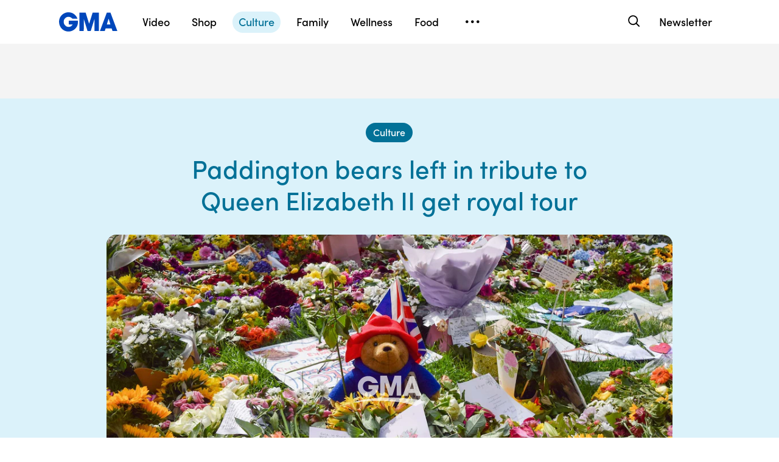

--- FILE ---
content_type: text/html; charset=utf-8
request_url: https://www.google.com/recaptcha/api2/aframe
body_size: 183
content:
<!DOCTYPE HTML><html><head><meta http-equiv="content-type" content="text/html; charset=UTF-8"></head><body><script nonce="JV4cJjPAIwkp096eo3V_oA">/** Anti-fraud and anti-abuse applications only. See google.com/recaptcha */ try{var clients={'sodar':'https://pagead2.googlesyndication.com/pagead/sodar?'};window.addEventListener("message",function(a){try{if(a.source===window.parent){var b=JSON.parse(a.data);var c=clients[b['id']];if(c){var d=document.createElement('img');d.src=c+b['params']+'&rc='+(localStorage.getItem("rc::a")?sessionStorage.getItem("rc::b"):"");window.document.body.appendChild(d);sessionStorage.setItem("rc::e",parseInt(sessionStorage.getItem("rc::e")||0)+1);localStorage.setItem("rc::h",'1768893374922');}}}catch(b){}});window.parent.postMessage("_grecaptcha_ready", "*");}catch(b){}</script></body></html>

--- FILE ---
content_type: text/json;charset=UTF-8
request_url: https://abcnews.go.com/video/itemfeed?id=85224460&aspectRatio=true
body_size: 1514
content:
{
	"@attributes" : {
		"version" : "2.0"
	},
	"channel" : {
		"category" : "",
		"pubDate" : "",
		"language" : "en",
		"ttl" : "10",
		"item" : {
			"shareEnabled" : true,
			"media-group" : {
				"media-content" : [
					{
						"temporalType" : "vod",
						"media-category" : {
							"@attributes" : {
								"schema" : "http:\/\/mrss.akamai.com\/user_agent_hint",
								"label" : "HDS_ALL"
							}
						},
						"@attributes" : {
							"isLive" : "false",
							"url" : "https:\/\/service-pkgabcnews.akamaized.net\/opp\/hls\/abcnews\/2022\/06\/220606_wn_index_paddington_722_,500,800,1200,1800,2500,3200,4500,.mp4.csmil\/manifest.f4m",
							"type" : "video\/f4m",
							"medium" : "video",
							"duration" : 38,
							"isDefault" : "true"
						}
					},
					{
						"temporalType" : "vod",
						"media-category" : {
							"@attributes" : {
								"schema" : "http:\/\/mrss.akamai.com\/user_agent_hint",
								"label" : "HLS_ALL"
							}
						},
						"@attributes" : {
							"isLive" : "false",
							"url" : "https:\/\/service-pkgabcnews.akamaized.net\/opp\/hls\/abcnews\/2022\/06\/220606_wn_index_paddington_722_,500,800,1200,1800,2500,3200,4500,.mp4.csmil\/playlist.m3u8",
							"type" : "application\/x-mpegURL",
							"medium" : "video",
							"duration" : 38
						}
					},
					{
						"temporalType" : "vod",
						"media-category" : {
							"@attributes" : {
								"schema" : "http:\/\/mrss.akamai.com\/user_agent_hint",
								"label" : "PDL_MED"
							}
						},
						"@attributes" : {
							"isLive" : "false",
							"url" : "https:\/\/ondemand.abcnews.com\/playback\/abcnews\/2022\/06\/220606_wn_index_paddington_722_700.mp4",
							"type" : "video\/mp4",
							"medium" : "video",
							"duration" : 38
						}
					},
					{
						"temporalType" : "vod",
						"media-category" : {
							"@attributes" : {
								"schema" : "http:\/\/mrss.akamai.com\/user_agent_hint",
								"label" : "PDL_LOW"
							}
						},
						"@attributes" : {
							"isLive" : "false",
							"url" : "https:\/\/ondemand.abcnews.com\/playback\/abcnews\/2022\/06\/220606_wn_index_paddington_722_700.mp4",
							"type" : "video\/mp4",
							"medium" : "video",
							"duration" : 38
						}
					}
				],
				"media-title" : "Queen Elizabeth II, Paddington Bear celebrate Platinum Jubilee in new video",
				"media-description" : "In a new video celebrating the Platinum Jubilee, Queen Elizabeth II and animated character Paddington Bear shared tea at Buckingham Palace.",
				"media-genre" : "shows - clips",
				"media-asset-title" : "220606_wn_index_paddington_722_video",
				"media-subTitle" : {
					"@attributes" : {
						"type" : "application\/ttml+xml",
						"lang" : "en",
						"href" : "https:\/\/abcnews.go.com\/xmldata\/caption?id=85224460"
					}
				},
				"media-thumbnail" : {
					"@attributes" : {
						"url" : "https:\/\/s.abcnews.com\/images\/WNT\/220606_wn_index_paddington_722_hpMain_16x9_992.jpg",
						"width" : "640",
						"height" : "360"
					}
				},
				"media-thumbnails" : [
					{
						"@attributes" : {
							"url" : "https:\/\/s.abcnews.com\/images\/WNT\/220606_wn_index_paddington_722_hpMain_16x9_992.jpg",
							"width" : "640",
							"height" : "360"
						}
					},
					{
						"@attributes" : {
							"url" : "https:\/\/s.abcnews.com\/images\/WNT\/220606_wn_index_paddington_722_hpMain_4x5_992.jpg",
							"width" : "360",
							"height" : "640"
						}
					},
					{
						"@attributes" : {
							"url" : "https:\/\/s.abcnews.com\/images\/WNT\/220606_wn_index_paddington_722_hpMain_1x1_608.jpg",
							"width" : "360",
							"height" : "360"
						}
					}
				],
				"media-embed" : {
					"@attributes" : {
						"url" : "https:\/\/abcnews.go.com\/video\/embed",
						"width" : "640",
						"height" : "360"
					},
					"media-param" : {
						"@attributes" : {
							"name" : "type"
						},
						"#text" : "text\/javascript"
					}
				}
			},
			"temporalType" : "vod",
			"thumb" : "https:\/\/s.abcnews.com\/images\/WNT\/220606_wn_index_paddington_722_hpMain_16x9_992.jpg",
			"link" : "https:\/\/abcnews.go.com\/WNT\/video\/queen-elizabeth-ii-paddington-bear-celebrate-platinum-jubilee-85224460",
			"description" : "",
			"aspectRatio" : "16x9",
			"title" : "Queen Elizabeth II, Paddington Bear celebrate Platinum Jubilee in new video",
			"omniture" : {
				"channel" : "abcn:wnt",
				"event1" : "event1",
				"prop4" : "video",
				"prop3" : "85224460|220606_wn_index_paddington_722_video|sec_wnt~sec_gma~sec_international|Queen Elizabeth II, Paddington Bear celebrate Platinum Jubilee in new video",
				"eVar2" : "85224460|220606_wn_index_paddington_722_video|sec_wnt~sec_gma~sec_international|Queen Elizabeth II, Paddington Bear celebrate Platinum Jubilee in new video",
				"prop25" : "85224460",
				"eVar12" : "85224460",
				"prop18" : "player|videoindex",
				"eVar15" : "player|videoindex",
				"prop16" : "videoadtree|SoftNews",
				"prop31" : "abcn:wnt",
				"prop32" : "abcn:gma",
				"prop33" : "abcn:international",
				"prop34" : "",
				"eVar32" : "shows - clips",
				"eVar40" : "Queen Elizabeth II Paddington Bear celebrate Platinum Jubilee in new video",
				"prop40" : "Queen Elizabeth II Paddington Bear celebrate Platinum Jubilee in new video",
				"eVar42" : "06-07-2022",
				"prop42" : "06-07-2022",
				"eVar43" : "24:05",
				"prop43" : "24:05",
				"eVar45" : "Queen Elizabeth, Paddington bear, jubilee, surprise, royals, video, tea, Buckingham Palace, abc news, wnt",
				"eVar46" : "https:\/\/abcnews.go.com\/WNT\/video\/queen-elizabeth-ii-paddington-bear-celebrate-platinum-jubilee-85224460",
				"eVar47" : "",
				"prop47" : "",
				"eVar49" : "06-07-2022",
				"prop49" : "06-07-2022",
				"event12" : "event12",
				"eVar20" : "videoadtree|SoftNews",
				"prop54" : "ShortForm",
				"eVar54" : "ShortForm",
				"prop56" : "38",
				"eVar56" : "38"
			},
			"transcript" : "",
			"videoContentType" : "sf",
			"freewheel" : {
				"videoAssetId" : "news-85224460"
			},
			"comscore" : {
				"show" : "WNS"
			},
			"nielsenDate" : "20220606 20:06:45",
			"timestamp" : "Mon, 06 Jun 2022 20:06:45 -0400",
			"kalturaId" : null,
			"canonicalUrl" : "https:\/\/abcnews.go.com\/WNT\/video\/queen-elizabeth-ii-paddington-bear-celebrate-platinum-jubilee-85224460",
			"outbrainSrcUrl" : "http:\/\/abcnews.go.com\/WNT\/video",
			"pubDate" : "Jun 6, 2022, 8:06 PM",
			"adTags" : "SoftNews",
			"isLiveVideo" : false,
			"guid" : "85224460",
			"shareUrl" : "https:\/\/abcn.ws\/3xjZaVH",
			"category" : "wnt",
			"unicorn" : null,
			"mediatype" : "default"
		}
	}
}

--- FILE ---
content_type: application/x-javascript;charset=utf-8
request_url: https://sw88.go.com/id?d_visid_ver=5.5.0&d_fieldgroup=A&mcorgid=C7A21CFE532E6E920A490D45%40AdobeOrg&mid=34536346915990787139166390540685883434&d_coppa=true&ts=1768893363600
body_size: -47
content:
{"mid":"34536346915990787139166390540685883434"}

--- FILE ---
content_type: application/javascript
request_url: https://cdn.abcotvs.net/gma/1435910ba9e2-release-12-04-2025.1/client/gma/8998-aed36a23.js
body_size: 3750
content:
(self.webpackChunkgma=self.webpackChunkgma||[]).push([[8998],{33026:function(e,t,i){var a=i(50239),r=a.emptyAry,n=a.emptyObj,l=a.strReplace,o=a.strlc,d=i(13311),s=i(64721),u=i(1469),c=i(35161),m=i(32475),g=i(54061),p=i(27361),h=i(82729),v=i(57043),y=i(45578),f=i(73955),S=i(49730),w=f.API_PROPERTIES,b=f.PAGE_TYPES.LIVE_BLOG,T=i(71740),$=f.formatDate,E="GMA-SpotlightStory";function A(e){let t=arguments.length>1&&void 0!==arguments[1]?arguments[1]:[],i=arguments.length>2?arguments[2]:void 0;var a=e||n,l=a.adParams||a["abcn:ad"]||n,o=i?a.subsection||"ABC News":a.subSection||l.subsection||"ABC News",u=t||r,c=["Oscars","Royal Family","Queen Elizabeth"],m=d(u,(e=>{var t=e||n,i=t.displayName||t;return s(c,i)})),g=u.length&&m?m.displayName||m:o;return"default"===g&&(g="ABC News"),g}function _(e){var t=e||n,i=t[w.CONTENT_TYPE]||t.type,a=i?i.toLowerCase():"",r=t.title,l=A(t,t.alertTags),o=x(t),d=S(o),s=t.pubDate,u=$(s),c=t.id,m={};return m.contentType=a,m.date=u,m.headline=r,m.section=l,m.slug=d,m.id=c,m.alertTags,m}function I(e){return(e||"").toLowerCase().replace(/\s/g,"-")}function x(e){var t=e||n,i=(t[w.AD]||t.adParams||n).subsection||t.subSection||"news",a=t.title||"",r=t.urlSlug||I(l(a,/[^a-zA-Z\d\s]/g,"")),d=t.id,u=t.link||"",c=t.type,m=c===b||s(u,"live-updates")||s(u,"liveblog")?"live-updates":t[w.CONTENT_TYPE],g="video"===m||"video"===o(c),p=g?`/video/${d}`:`/${i}/${m}/${r}-${d}`,h=u.replace("https://www.goodmorningamerica.com",""),v=!(g||m&&r),y=t[w.BLOG_ENTRIES];return"embedded"!==t[w.CONTENT_TYPE]||y?v?h:p:h}e.exports={parse:function(e){var t={};return a.forEach(e,(function(e,i){var a=u(e)?e:[e];t[i]=c(a,(function(e){return(e||n).data||n}))})),t},parseSection:A,parseSearchItems:function(e){var t=(e||n).items;return c(t,(e=>{var t=e||n,i=_(t)||n,a=t.image||t[w.IMAGES],r=T(a,"1x1","small"),l=T(a,"16x9","medium");return i.images={mobileImage:r,desktopImage:l},i}))},parseNewsItems:function(e){let t=arguments.length>1&&void 0!==arguments[1]?arguments[1]:{cropName:"1x1",size:"medium"};var i=(e||n).items,a=t||n;return c(i,(e=>{var t=e||n,i=_(t)||{},r=t.image||t[w.IMAGES],l=T(r,a.cropName,a.size);return i.image=l,i.images=r,i}))},infiniteArticleRoll:function(e){var t=e||n,i="GMA_Article_Roll"===t.type,a=(t[w.BAND_PROPERTIES]||n).infinite;return i&&a},kebabCase:I,parseDisplayAdKeyValues:function(e,t,i,a){var l=(e||n)[0]||n,d=l.adParams||n,s=d.caid,u=d.id,c=d.section,m=d.keywords||r,p=i||"";return a&&(u=l.id,c=o(l.section),m=l.keywords||r),m.length>0&&(s=g(m,(function(e,t){return`${e}|${t}`}),s)),{tag:s,objid:u,pgn:c,pgtyp:p,lang:"en",sp:"goodmorningamerica",programmatic:"true",bundleId:"com.abcnews"}},parseSlug:x,parseSlugDistro:function(e){var t=e||n,i=t.subSection||"news",a=t.headline||"",r=t.slug||I(l(a,/[^a-zA-Z\d\s]/g,"")),d=t.id,u=t.locator||"",c=t.type,m=c===b||s(u,"live-updates")||s(u,"liveblog")?"live-updates":"article"===c?"story":o(c),g="video"===m?`/${m}/${d}`:`/${i}/${m}/${r}-${d}`,p=u.replace("https://www.goodmorningamerica.com",""),h=!m||!r,v=t[w.BLOG_ENTRIES];return"embedded"!==c||v?h?p:g:p},parseLiveBlogSlug:function(e){var t=(arguments.length>1&&void 0!==arguments[1]?arguments[1]:n)||n,i=e||n,a=i.urlSlug,r=i.slug||"",o=p(i,"abcn:ad.subsection","")||r,d=i.id,s=t.id,u=t.title,c=l(u,/[^a-zA-Z\d\s]/g,""),m=s&&c?`/${I(c)}-${s}`:"";return o&&a&&d&&`${o}/live-updates/${a}-${d}${m}`||""},formatDate:$,parseVideoDuration:function(e){var t=e&&Math.floor(e),i=Math.floor(t/60),a=Math.floor(i/60);return t%=60,i%=60,(a=a?m(a,2,"0")+":":"")+(i=a?m(i,2,"0"):i)+":"+m(t,2,"0")},htmlDecode:function(e){var t=e||"";return t&&t.replace?t.replace(/&rsquo;/g,"’").replace(/&lsquo;/g,"‘").replace(/&#38;/g,"&").replace(/&#39;/g,"'").replace(/&quot;/g,'"').replace(/&ldquo;/g,"“").replace(/&rdquo;/g,"”").replace(/<\/?[^>]+(>|$)/g,""):""},splitAndPascalCase:function(e){return(e||"").split(/[\s/-]+/).map((e=>e.charAt(0).toUpperCase()+e.slice(1))).join(" ")},parseScrollPlaylist:function(e,t){var i=(e||n).channels||r,a=g(c(i,(e=>e.items)),((e,t)=>v(e,t)))||r,l=c(a,(e=>{var t=e||n,i=t["abcn:contentType"]||t.contentType||t.type,a=t.additionalType,r=A(t);return{id:t.id,contentType:o(i),section:r,additionalType:a}}));return h(l,(function(e){return`${e.id}`==`${t}`||!e.contentType||"story"!==e.contentType||e.additionalType===E})),y(l,"id")},parseSubsectionScrollPlaylist:function(e,t){var i=(e||n).items||r,a=c(i,(e=>{var t=e||n,i=t.type,a=t.additionalType,r=t.subSection;return{id:t.id,contentType:o(i),section:o(r),additionalType:a}}));return h(a,(function(e){return`${e.id}`==`${t}`||!e.contentType||"story"!==o(e.contentType)||e.additionalType===E})),y(a,"id")}}},71740:function(e,t,i){var a=i(50239),r=a.emtyAry,n=a.emptyObj,l=i(13311),o=i(8804),d=i(27361),s=i(1469),u=i(35161),c=i(82492),m=i(54061),g=i(52628),p=i(73955),h=p.getDefaultImgByRatio,v=p.API_PROPERTIES,y={"1x1":{small:"sq_small",medium:"sq_small",large:"sq_medium",xlarge:"sq_large"},"16x9":{small:"rec_medium",medium:"rec_medium",large:"rec_large",xlarge:"rec_large"},"4x5":{small:"vertical",medium:"vertical",large:"vertical",xlarge:"vertical"},"9x16":{small:"vertical_medium",medium:"vertical_medium",large:"vertical_medium",xlarge:"vertical_medium"}},f={"1x1":{small:{width:384,height:384},medium:{width:608,height:608},large:{width:992,height:992},xlarge:{width:992,height:992}},"16x9":{small:{width:384,height:216},medium:{width:608,height:342},large:{width:992,height:558},xlarge:{width:992,height:558}},"4x5":{small:{width:307,height:384},medium:{width:320,height:608},large:{width:320,height:992},xlarge:{width:320,height:992}},"9x16":{small:{width:216,height:384},medium:{width:342,height:608},large:{width:558,height:992},xlarge:{width:558,height:992}}};e.exports=function(e,t,i){var a=e||r,p=u(a,(e=>e&&d(e,v.IMAGE)))||r,S=function(e,t){return(y[e]||n)[t]||""}(t,i),w=function(e,t){var i=(f[e]||n)[t]||n;return{width:i.width||608,height:i.height||342}}(t,i),b=l(p,(e=>e&&e.type===S)),T=h(t),$={};if(b)return $.alt=b.imagecaption,$.credit=b.imagecredit,$.ratio=t,$.url=b.url||T,$.width=w.width,$.height=w.height,$;var E=(s(a)?a[0]:a)||n,A=function(e){var t=(e||n).crops||n;return s(t)?m(t,((e,t)=>c(e,t)),{}):t}(E),_=d(A,t)||o(g(A)),I=d(_,i)||o(g(_))||T;return $.alt=E.alt,$.credit=E.credit,$.ratio=t,$.url=I,$.width=w.width,$.height=w.height,$}},49730:function(e,t,i){const a=i(3651),r=i(50239),n=r.NULL,l=r.strReplace,o=r.strlc,d=r.first,s=i(64721),u=i(73955),c=u.VALID_GMA_SECTIONS,m=u.MAP_NEWS_SECTIONS,g=u.setGMADomain;e.exports=function(e,t){var i,r,u,p,h,v,y,f,S,w,b,T,$,E,A=e||"";if(i=(r=/\id=([^\/]*)/.exec(A))&&r[1],A=g(A),A=l(A,/\/(story)?\?.*/g,`-${i}`),u=(w=(s(A,"goodmorningamerica.com")?/.com\/(.*?)(\/((?!-).)*)?\//:/\/(.*?)(\/(?!-).*)\//).exec(A))&&w[1],p=w&&w.length>=3?w[2]:n,E="video"===u&&!p,f=(h="/video"===p)?"video":"story",v=A.includes("/live-updates/"),y="live"===u&&h,b=o(u),S=p?u+p:u,T=a(c,b),y||E)return e;if(h&&!t){let e=/[0-9]*$/.exec(A),t=e&&d(e);A=l(A,/\/\w*\/video\/.*[\d]/,`/video/${t}`)}else T<0?($=m[b]||"news",A=l(A,S,v?`${$}`:`${$}/${f}`)):T>-1&&a(A,"/story/")<0&&a(A,"/video/")<0&&(A=l(A,S,v?`${b}`:`${b}/${f}`));return A}},88998:function(e,t,i){var a=i(13311),r=i(8804),n=i(84486),l=i(64721),o=i(1469),d=i(30381),s=i(50239),u=s.cbool,c=s.cstr,m=s.emptyAry,g=s.emptyObj,p=s.num,h=s.TRUE,v=s.NULL,y=i(73955),f=i(71740),S=i(33026);e.exports=function(e,t){let i=arguments.length>2&&void 0!==arguments[2]?arguments[2]:"1x1",s=arguments.length>3?arguments[3]:void 0;if(arguments.length>4?arguments[4]:void 0){let f,w=e||g,b=w.leadInText||"",T=w.leadInText,$=w.headline||"",E=w.duration&&w.duration/1e3||0,A=w.headline,_=l(w.duration,":")?w.duration:S.parseVideoDuration(E),I=p(E),x=d?d.duration(1e3*I):null,R=x&&x.toISOString()||"",L=w.contentUrl,N=w.locator,P=c(w.id)||"",O=s||w.images||m,D=w.releaseUrl,C=t||w.issued,M=o(O)?O.length&&O.length>1?O:r(O)||g:O||g,B=`https://abcnews.go.com/${y.VIDEO_MRSS_BASE}${P}&aspectRatio=true`,k=w.playlist,U=u(a(y.LIVE_STREAMS,(e=>e===P))),G=U,V=M,q=w.aspectRatio||i,z=U?{isLiveBroadcast:h}:v,j=[];return n(k,(function(e){var t=c(e&&e.id);j.push(t)})),P?{name:U?"Live Stream":$,description:U?"Live Stream":T,subtitle:b,headline:$,mediaAssetTitle:A,contentUrl:L,link:N,duration:_,durationISO:R,id:P,mediaPillLabel:f,live:G,posterImg:M,uploadDate:C,releaseUrl:D,publication:z,thumbnail:V,images:V,title:$,playlist:j,video:{feed:B},aspectRatio:q}:null}{let o,w=e||g,b=w["abcn:subtitle"]||"",T=w.metaDescription,$=w.headline||w.title||"",E=w.duration,A=w.mediaAssetTitle,_=l(w.duration,":")?E:S.parseVideoDuration(E),I=p(E),x=d?d.duration(1e3*I):null,R=x&&x.toISOString()||"",L=w.contentUrl,N=w.link,P=c(w.id||w.videoId||w.guid)||"",O=s||w.images||m,D=w.releaseUrl,C=t||w.pubDate,M=O.length&&O.length>1?O:r(O)||g,B=f(M,i,"large"),k=`https://abcnews.go.com/${y.VIDEO_MRSS_BASE}${P}&aspectRatio=true`,U=w.playlist,G=u(a(y.LIVE_STREAMS,(e=>e===P))),V=G,q=f(M,i,"small"),z=w.aspectRatio||i,j=G?{isLiveBroadcast:h}:v,Y=[];return n(U,(function(e){var t=c(e&&e.id);Y.push(t)})),P?{name:G?"Live Stream":$,description:G?"Live Stream":T,subtitle:b,headline:$,mediaAssetTitle:A,contentUrl:L,link:N,duration:_,durationISO:R,id:P,mediaPillLabel:o,live:V,posterImg:B,uploadDate:C,releaseUrl:D,publication:j,thumbnail:q,images:q,title:$,playlist:Y,video:{feed:k},aspectRatio:z}:null}}}}]);

--- FILE ---
content_type: text/vtt;charset=ISO-8859-1
request_url: https://abcnews.go.com/video/caption?id=85224460
body_size: 2254
content:
WEBVTT

00:00:00.367 --> 00:00:03.336 align:start line:69% position:10% size:68%
JON BON JOVI SAYING HE WAS 

00:00:03.336 --> 00:00:06.740 align:start line:69% position:10% size:75%
INTEGRAL TO FORMING THE GROUP 

00:00:06.740 --> 00:00:08.942 align:start line:69% position:10% size:70%
AND WAS ALWAYS FULL OF LINE.

00:00:08.942 --> 00:00:11.144 align:start line:69% position:10% size:55%
ALEC JOHN SUCH WAS 70.

00:00:11.144 --> 00:00:12.078 align:start line:69% position:10% size:75%
&gt;&gt;&gt; WE'RE LEARNING MORE ABOUT 

00:00:12.078 --> 00:00:12.679 align:start line:69% position:10% size:73%
ONE OF THE BEST-KEPT SECRETS 

00:00:12.679 --> 00:00:13.213 align:start line:69% position:10% size:65%
FROM THE QUEEN'S PLATINUM 

00:00:13.213 --> 00:00:13.446 align:start line:69% position:10% size:20%
JUBILEE.

00:00:13.446 --> 00:00:14.214 align:start line:69% position:10% size:80%
THE VERY CUTE VIDEO BETWEEN THE 

00:00:14.214 --> 00:00:16.015 align:start line:69% position:10% size:65%
QUEEN AND PADDINGTON BEAR.

00:00:16.015 --> 00:00:17.617 align:start line:69% position:10% size:65%
BUCKING HALL PALACE SAYING

00:00:17.617 --> 00:00:18.218 align:start line:69% position:10% size:75%
EVEN MUCH OF THE ROYAL FAMILY 

00:00:18.218 --> 00:00:18.852 align:start line:69% position:10% size:78%
DIDN'T KNOW ABOUT THE SURPRISE 

00:00:18.852 --> 00:00:19.352 align:start line:69% position:10% size:60%
UNTIL IT WAS PLAYED FOR 

00:00:19.352 --> 00:00:19.619 align:start line:69% position:10% size:23%
EVERYONE.

00:00:19.619 --> 00:00:20.186 align:start line:69% position:10% size:70%
&gt;&gt; PERHAPS YOU WOULD LIKE A 

00:00:20.186 --> 00:00:23.957 align:start line:69% position:10% size:48%
MARMALADE SANDWICH?

00:00:23.957 --> 00:00:24.491 align:start line:69% position:10% size:55%
I ALWAYS KEEP ONE FOR 

00:00:24.491 --> 00:00:28.061 align:start line:69% position:10% size:30%
EMERGENCIES.

00:00:28.061 --> 00:00:30.296 align:start line:69% position:10% size:28%
&gt;&gt; SO DO I.

00:00:30.296 --> 00:00:30.797 align:start line:69% position:10% size:50%
I KEEP MINE IN HERE.

00:00:30.797 --> 00:00:33.366 align:start line:69% position:10% size:15%
&gt;&gt; OH!

00:00:33.366 --> 00:00:34.968 align:start line:69% position:10% size:33%
&gt;&gt; FOR LATER.

00:00:34.968 --> 00:00:38.855 align:start line:69% position:10% size:48%
&gt;&gt; MAKES YOU SMILE.
